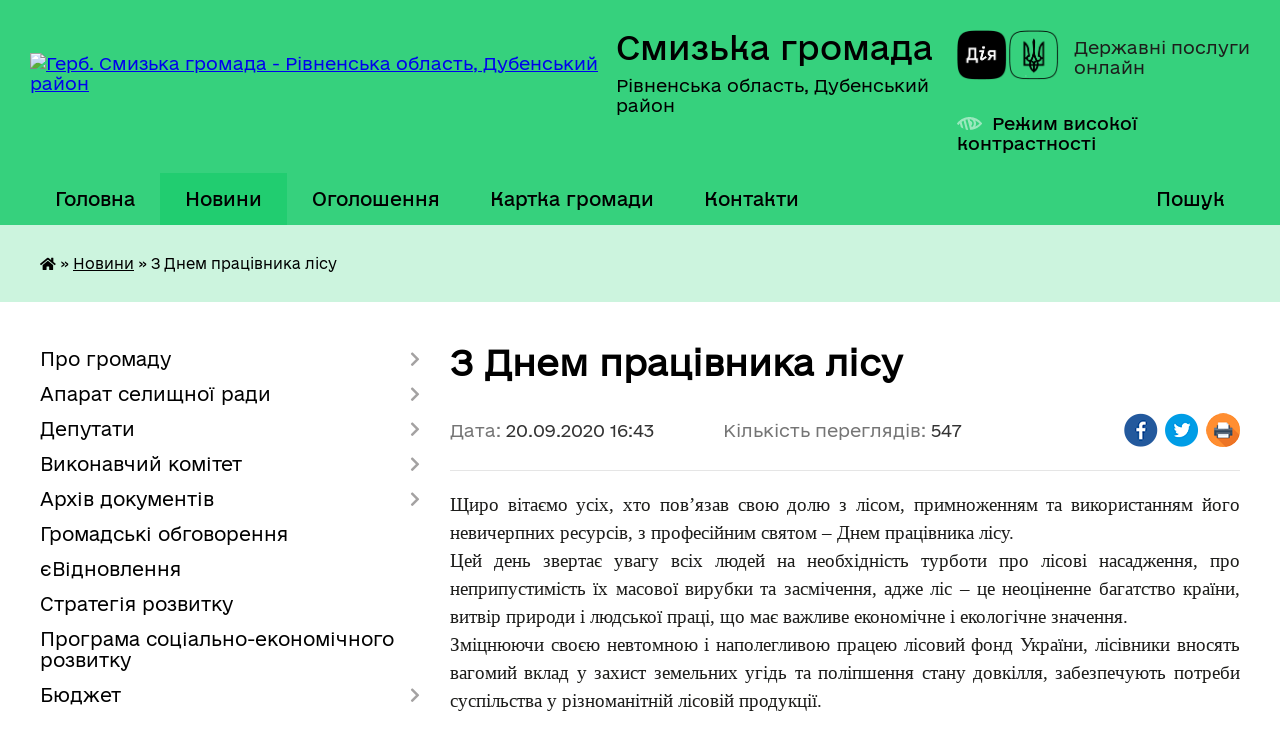

--- FILE ---
content_type: text/html; charset=UTF-8
request_url: https://smyzka-gromada.gov.ua/news/1600609517/
body_size: 18002
content:
<!DOCTYPE html>
<html lang="uk">
<head>
	<!--[if IE]><meta http-equiv="X-UA-Compatible" content="IE=edge"><![endif]-->
	<meta charset="utf-8">
	<meta name="viewport" content="width=device-width, initial-scale=1">
	<!--[if IE]><script>
		document.createElement('header');
		document.createElement('nav');
		document.createElement('main');
		document.createElement('section');
		document.createElement('article');
		document.createElement('aside');
		document.createElement('footer');
		document.createElement('figure');
		document.createElement('figcaption');
	</script><![endif]-->
	<title>З Днем працівника лісу | Смизька громада Рівненська область, Дубенський район</title>
	<meta name="description" content="Щиро вітаємо усіх, хто пов&amp;rsquo;язав свою долю з лісом, примноженням та використанням його невичерпних ресурсів, з професійним святом &amp;ndash; Днем працівника лісу.. . Цей день звертає увагу всіх людей на необхідність турботи про лісові нас">
	<meta name="keywords" content="З, Днем, працівника, лісу, |, Смизька, громада, Рівненська, область,, Дубенський, район">

	
		<meta property="og:image" content="https://lh3.googleusercontent.com/proxy/CKj-RsKvvA-NTZkLNizXzPohAwRAsWLmeW0vTIeIP5CSRI9PAtjQIc-yBUaOlawKuM092S298G2PvepjOtZKQ3PRMVh8JtRwz1so99_2rZonhcCTlc4">
	<meta property="og:image:width" content="">
	<meta property="og:image:height" content="">
			<meta property="og:title" content="З Днем працівника лісу">
			<meta property="og:description" content="Щиро вітаємо усіх, хто пов&amp;rsquo;язав свою долю з лісом, примноженням та використанням його невичерпних ресурсів, з професійним святом &amp;ndash; Днем працівника лісу.">
			<meta property="og:type" content="article">
	<meta property="og:url" content="https://smyzka-gromada.gov.ua/news/1600609517/">
		
		<link rel="apple-touch-icon" sizes="57x57" href="https://gromada.org.ua/apple-icon-57x57.png">
	<link rel="apple-touch-icon" sizes="60x60" href="https://gromada.org.ua/apple-icon-60x60.png">
	<link rel="apple-touch-icon" sizes="72x72" href="https://gromada.org.ua/apple-icon-72x72.png">
	<link rel="apple-touch-icon" sizes="76x76" href="https://gromada.org.ua/apple-icon-76x76.png">
	<link rel="apple-touch-icon" sizes="114x114" href="https://gromada.org.ua/apple-icon-114x114.png">
	<link rel="apple-touch-icon" sizes="120x120" href="https://gromada.org.ua/apple-icon-120x120.png">
	<link rel="apple-touch-icon" sizes="144x144" href="https://gromada.org.ua/apple-icon-144x144.png">
	<link rel="apple-touch-icon" sizes="152x152" href="https://gromada.org.ua/apple-icon-152x152.png">
	<link rel="apple-touch-icon" sizes="180x180" href="https://gromada.org.ua/apple-icon-180x180.png">
	<link rel="icon" type="image/png" sizes="192x192"  href="https://gromada.org.ua/android-icon-192x192.png">
	<link rel="icon" type="image/png" sizes="32x32" href="https://gromada.org.ua/favicon-32x32.png">
	<link rel="icon" type="image/png" sizes="96x96" href="https://gromada.org.ua/favicon-96x96.png">
	<link rel="icon" type="image/png" sizes="16x16" href="https://gromada.org.ua/favicon-16x16.png">
	<link rel="manifest" href="https://gromada.org.ua/manifest.json">
	<meta name="msapplication-TileColor" content="#ffffff">
	<meta name="msapplication-TileImage" content="https://gromada.org.ua/ms-icon-144x144.png">
	<meta name="theme-color" content="#ffffff">
	
	
		<meta name="robots" content="">
	
    	<link rel="stylesheet" href="https://cdnjs.cloudflare.com/ajax/libs/font-awesome/5.9.0/css/all.min.css" integrity="sha512-q3eWabyZPc1XTCmF+8/LuE1ozpg5xxn7iO89yfSOd5/oKvyqLngoNGsx8jq92Y8eXJ/IRxQbEC+FGSYxtk2oiw==" crossorigin="anonymous" referrerpolicy="no-referrer" />

    <link rel="preload" href="//gromada.org.ua/themes/diia/css/styles_vip.css?v=2.45" as="style">
	<link rel="stylesheet" href="//gromada.org.ua/themes/diia/css/styles_vip.css?v=2.45">
	
	<link rel="stylesheet" href="//gromada.org.ua/themes/diia/css/3901/theme_vip.css?v=1769160302">
		<!--[if lt IE 9]>
	<script src="https://oss.maxcdn.com/html5shiv/3.7.2/html5shiv.min.js"></script>
	<script src="https://oss.maxcdn.com/respond/1.4.2/respond.min.js"></script>
	<![endif]-->
	<!--[if gte IE 9]>
	<style type="text/css">
		.gradient { filter: none; }
	</style>
	<![endif]-->

</head>
<body class="">

	<a href="#top_menu" class="skip-link link" aria-label="Перейти до головного меню (Alt+1)" accesskey="1">Перейти до головного меню (Alt+1)</a>
	<a href="#left_menu" class="skip-link link" aria-label="Перейти до бічного меню (Alt+2)" accesskey="2">Перейти до бічного меню (Alt+2)</a>
    <a href="#main_content" class="skip-link link" aria-label="Перейти до головного вмісту (Alt+3)" accesskey="3">Перейти до текстового вмісту (Alt+3)</a>




			
	<div class="wrapper">
		<header>
			<div class="header_wrap">
				<div class="flex">					
					<div class="sitename">
						<div class="logo">
							<a href="https://smyzka-gromada.gov.ua/" id="logo" aria-hidden="true" tabindex="-1" class="form_2">
								<img src="https://rada.info/upload/users_files/04385391/gerb/path35_1.png" alt="Герб. Смизька громада - Рівненська область, Дубенський район">
							</a>
						</div>						
						<a href="https://smyzka-gromada.gov.ua/" class="title">
							<span class="slogan_1">Смизька громада</span>
							<span class="slogan_2">Рівненська область, Дубенський район</span>
						</a>
					</div>
					<div class="diia_logo_and_sitename">
						<div class="gov_ua_block">
							<a class="diia" href="https://diia.gov.ua/" target="_blank" rel="nofollow" title="Державні послуги онлайн"><img src="//gromada.org.ua/themes/diia/img/diia_logo.png" alt="Логотип Diia"></a>
							<span>Державні послуги<br>онлайн</span>
						</div>
												<div class="alt_link">
							<a href="#" rel="nofollow" aria-current="false" onclick="return set_special('ee5bf0ddd2f3359877e6e2394ab361bf9a10f23a');">Режим високої контрастності</a>
						</div>
											</div>
				</div>				
				<section class="top_nav" aria-label="Головне меню">
					<nav class="main_menu" id="top_menu">
						<ul>
														<li class="">
								<a href="https://smyzka-gromada.gov.ua/main/"><span>Головна</span></a>
																							</li>
														<li class="active">
								<a href="https://smyzka-gromada.gov.ua/news/" aria-current="page"><span>Новини</span></a>
																							</li>
														<li class="">
								<a href="https://smyzka-gromada.gov.ua/more_news/"><span>Оголошення</span></a>
																							</li>
														<li class="">
								<a href="https://smyzka-gromada.gov.ua/structure/"><span>Картка громади</span></a>
																							</li>
														<li class="">
								<a href="https://smyzka-gromada.gov.ua/feedback/"><span>Контакти</span></a>
																							</li>
																				</ul>
					</nav>
					&nbsp;
					<button class="menu-button" id="open-button"><i class="fas fa-bars"></i> Меню сайту</button>
					<a href="https://smyzka-gromada.gov.ua/search/" rel="nofollow" class="search_button" title="Перейти на сторінку пошуку">Пошук</a>
				</section>
				
			</div>
		</header>
				
		<nav class="bread_crumbs" aria-label="Навігаційний ланцюжок">
		<div  xmlns:v="http://rdf.data-vocabulary.org/#"><a href="https://smyzka-gromada.gov.ua/" title="Головна сторінка"><i class="fas fa-home"></i></a> &raquo; <a href="https://smyzka-gromada.gov.ua/news/" aria-current="page">Новини</a>  &raquo; <span aria-current="page">З Днем працівника лісу</span></div>
	</nav>
	
	<section class="center_block">
		<div class="row">
			<div class="grid-30 fr">
				<aside>
				
										
					<nav class="sidebar_menu" id="left_menu" aria-label="Бічне меню">
						<ul>
														<li class=" has-sub">
								<a href="javascript:;"><span>Про громаду</span></a>
																<button role="button" onclick="return show_next_level(this);" aria-expanded="false" aria-label="Показати підменю"></button>
																								<ul>
																		<li class=" has-sub">
										<a href="javascript:;"><span>Історія громади</span></a>
																				<button role="button" onclick="return show_next_level(this);" aria-expanded="false" aria-label="Показати підменю"></button>
																														<ul>
																						<li><a href="https://smyzka-gromada.gov.ua/istorichna-dovidka-13-26-15-24-11-2021/"><span>Історична довідка</span></a></li>
																						<li><a href="https://smyzka-gromada.gov.ua/geroi-nashogo-kraju-13-11-26-29-04-2020/"><span>Герої нашого краю</span></a></li>
																						<li><a href="https://smyzka-gromada.gov.ua/istorichni-podii-13-11-46-29-04-2020/"><span>Описи історичних подій</span></a></li>
																																</ul>
																			</li>
																		<li class=" has-sub">
										<a href="javascript:;"><span>Паспорт громади</span></a>
																				<button role="button" onclick="return show_next_level(this);" aria-expanded="false" aria-label="Показати підменю"></button>
																														<ul>
																						<li><a href="https://smyzka-gromada.gov.ua/2025-14-28-46-09-06-2025/"><span>2025</span></a></li>
																						<li><a href="https://smyzka-gromada.gov.ua/2021-14-57-04-22-11-2021/"><span>2021</span></a></li>
																						<li><a href="https://smyzka-gromada.gov.ua/2020-14-56-48-22-11-2021/"><span>2020</span></a></li>
																																</ul>
																			</li>
																										</ul>
															</li>
														<li class=" has-sub">
								<a href="javascript:;"><span>Апарат селищної ради</span></a>
																<button role="button" onclick="return show_next_level(this);" aria-expanded="false" aria-label="Показати підменю"></button>
																								<ul>
																		<li class="">
										<a href="https://smyzka-gromada.gov.ua/shtatnij-rozpis-15-11-00-22-11-2021/"><span>Штатний розпис</span></a>
																													</li>
																		<li class=" has-sub">
										<a href="https://smyzka-gromada.gov.ua/kerivnictvo-15-11-28-22-11-2021/"><span>Керівництво</span></a>
																				<button role="button" onclick="return show_next_level(this);" aria-expanded="false" aria-label="Показати підменю"></button>
																														<ul>
																						<li><a href="https://smyzka-gromada.gov.ua/selischnij-golova-15-13-22-22-11-2021/"><span>Селищний голова</span></a></li>
																						<li><a href="https://smyzka-gromada.gov.ua/sekretar-selischnoi-radi-15-13-42-22-11-2021/"><span>Секретар селищної ради</span></a></li>
																						<li><a href="https://smyzka-gromada.gov.ua/zastupnik-selischnogo-golovi-z-pitan-diyalnosti-vikonavchih-organiv-radi-15-14-06-22-11-2021/"><span>Заступник селищного голови з питань діяльності виконавчих органів ради</span></a></li>
																						<li><a href="https://smyzka-gromada.gov.ua/starosta-selischnoi-radi-15-14-22-22-11-2021/"><span>Староста селищної ради</span></a></li>
																						<li><a href="https://smyzka-gromada.gov.ua/grafik-osobistogo-prijomu-gromadyan-15-58-50-07-10-2021/"><span>Графік особистого прийому громадян</span></a></li>
																																</ul>
																			</li>
																		<li class="">
										<a href="https://smyzka-gromada.gov.ua/plan-roboti-selischnoi-radi-15-11-51-22-11-2021/"><span>План роботи селищної ради</span></a>
																													</li>
																		<li class=" has-sub">
										<a href="javascript:;"><span>Заробітна плата</span></a>
																				<button role="button" onclick="return show_next_level(this);" aria-expanded="false" aria-label="Показати підменю"></button>
																														<ul>
																						<li><a href="https://smyzka-gromada.gov.ua/2021-rik-15-17-55-22-11-2021/"><span>2021 рік</span></a></li>
																						<li><a href="https://smyzka-gromada.gov.ua/2022-rik-15-47-04-04-01-2022/"><span>2022 рік</span></a></li>
																																</ul>
																			</li>
																										</ul>
															</li>
														<li class=" has-sub">
								<a href="javascript:;"><span>Депутати</span></a>
																<button role="button" onclick="return show_next_level(this);" aria-expanded="false" aria-label="Показати підменю"></button>
																								<ul>
																		<li class="">
										<a href="https://smyzka-gromada.gov.ua/deputati-smizkoi-selischnoi-radi-viii-sklikannya-14-47-23-22-11-2021/"><span>Депутати Смизької селищної ради VIII скликання</span></a>
																													</li>
																		<li class="">
										<a href="https://smyzka-gromada.gov.ua/postijni-komisii-smizkoi-selischnoi-radi-14-48-06-22-11-2021/"><span>Постійні комісії Смизької селищної ради</span></a>
																													</li>
																		<li class="">
										<a href="https://smyzka-gromada.gov.ua/reglament-14-48-33-22-11-2021/"><span>Регламент</span></a>
																													</li>
																		<li class="">
										<a href="https://smyzka-gromada.gov.ua/teritorialna-viborcha-komisiya-smizkoi-selischnoi-radi-11-50-42-18-09-2020/"><span>Територіальна виборча комісія Смизької селищної ради</span></a>
																													</li>
																										</ul>
															</li>
														<li class=" has-sub">
								<a href="javascript:;"><span>Виконавчий комітет</span></a>
																<button role="button" onclick="return show_next_level(this);" aria-expanded="false" aria-label="Показати підменю"></button>
																								<ul>
																		<li class="">
										<a href="https://smyzka-gromada.gov.ua/sklad-vikonavchogo-komitetu-15-23-36-22-11-2021/"><span>Склад виконавчого комітету</span></a>
																													</li>
																		<li class="">
										<a href="https://smyzka-gromada.gov.ua/polozhennya-ta-reglament-vikonavchogo-komitetu-15-23-51-22-11-2021/"><span>Положення та регламент виконавчого комітету</span></a>
																													</li>
																										</ul>
															</li>
														<li class=" has-sub">
								<a href="https://smyzka-gromada.gov.ua/docs/"><span>Архів документів</span></a>
																<button role="button" onclick="return show_next_level(this);" aria-expanded="false" aria-label="Показати підменю"></button>
																								<ul>
																		<li class="">
										<a href="https://smyzka-gromada.gov.ua/kolektivni-dogovori-komunalnih-zakladiv-smizkoi-selischnoi-radi-14-12-52-30-09-2022/"><span>Колективні договори комунальних закладів Смизької селищної ради</span></a>
																													</li>
																										</ul>
															</li>
														<li class="">
								<a href="https://smyzka-gromada.gov.ua/gromadski-obgovorennya-14-39-35-22-11-2021/"><span>Громадські обговорення</span></a>
																							</li>
														<li class="">
								<a href="https://smyzka-gromada.gov.ua/evidnovlennya-09-07-56-18-08-2025/"><span>єВідновлення</span></a>
																							</li>
														<li class="">
								<a href="https://smyzka-gromada.gov.ua/strategiya-rozvitku-14-52-53-22-11-2021/"><span>Стратегія розвитку</span></a>
																							</li>
														<li class="">
								<a href="https://smyzka-gromada.gov.ua/programa-socialnoekonomichnogo-rozvitku-15-30-29-22-11-2021/"><span>Програма соціально-економічного розвитку</span></a>
																							</li>
														<li class=" has-sub">
								<a href="https://smyzka-gromada.gov.ua/bjudzhet-11-36-05-20-04-2017/"><span>Бюджет</span></a>
																<button role="button" onclick="return show_next_level(this);" aria-expanded="false" aria-label="Показати підменю"></button>
																								<ul>
																		<li class=" has-sub">
										<a href="https://smyzka-gromada.gov.ua/2025-07-59-43-15-01-2025/"><span>2025</span></a>
																				<button role="button" onclick="return show_next_level(this);" aria-expanded="false" aria-label="Показати підменю"></button>
																														<ul>
																						<li><a href="https://smyzka-gromada.gov.ua/pasporti-bjudzhetnih-program-08-00-27-15-01-2025/"><span>Паспорти бюджетних програм</span></a></li>
																																</ul>
																			</li>
																		<li class=" has-sub">
										<a href="https://smyzka-gromada.gov.ua/2024-12-53-47-02-02-2024/"><span>2024</span></a>
																				<button role="button" onclick="return show_next_level(this);" aria-expanded="false" aria-label="Показати підменю"></button>
																														<ul>
																						<li><a href="https://smyzka-gromada.gov.ua/pasporti-bjudzhetnih-program-12-54-45-02-02-2024/"><span>Паспорти бюджетних програм</span></a></li>
																																</ul>
																			</li>
																		<li class=" has-sub">
										<a href="https://smyzka-gromada.gov.ua/2023-10-29-07-23-01-2023/"><span>2023</span></a>
																				<button role="button" onclick="return show_next_level(this);" aria-expanded="false" aria-label="Показати підменю"></button>
																														<ul>
																						<li><a href="https://smyzka-gromada.gov.ua/pasporti-10-29-44-23-01-2023/"><span>Паспорти</span></a></li>
																																</ul>
																			</li>
																		<li class=" has-sub">
										<a href="https://smyzka-gromada.gov.ua/2022-15-47-34-04-01-2022/"><span>2022</span></a>
																				<button role="button" onclick="return show_next_level(this);" aria-expanded="false" aria-label="Показати підменю"></button>
																														<ul>
																						<li><a href="https://smyzka-gromada.gov.ua/pasporti-08-29-20-04-02-2022/"><span>Паспорти</span></a></li>
																						<li><a href="https://smyzka-gromada.gov.ua/miscevi-podatki-ta-zbori-11-26-57-16-02-2022/"><span>Місцеві податки та збори</span></a></li>
																																</ul>
																			</li>
																		<li class=" has-sub">
										<a href="https://smyzka-gromada.gov.ua/2021-10-58-16-15-04-2021/"><span>2021</span></a>
																				<button role="button" onclick="return show_next_level(this);" aria-expanded="false" aria-label="Показати підменю"></button>
																														<ul>
																						<li><a href="https://smyzka-gromada.gov.ua/miscevi-podatki-ta-zbori-14-51-26-22-11-2021/"><span>Місцеві податки та збори</span></a></li>
																																</ul>
																			</li>
																		<li class="">
										<a href="https://smyzka-gromada.gov.ua/2020-08-22-43-13-12-2019/"><span>2020</span></a>
																													</li>
																		<li class="">
										<a href="https://smyzka-gromada.gov.ua/2019-11-01-40-03-07-2019/"><span>2019</span></a>
																													</li>
																		<li class="">
										<a href="https://smyzka-gromada.gov.ua/2018-15-57-41-31-01-2018/"><span>2018</span></a>
																													</li>
																		<li class="">
										<a href="https://smyzka-gromada.gov.ua/2017-15-58-11-31-01-2018/"><span>2017</span></a>
																													</li>
																										</ul>
															</li>
														<li class=" has-sub">
								<a href="https://smyzka-gromada.gov.ua/proekti-regulyatornih-aktiv-08-17-57-28-04-2021/"><span>Регуляторна політика</span></a>
																<button role="button" onclick="return show_next_level(this);" aria-expanded="false" aria-label="Показати підменю"></button>
																								<ul>
																		<li class="">
										<a href="https://smyzka-gromada.gov.ua/dijuchi-regulyatorni-akti-08-42-48-04-11-2021/"><span>Діючі регуляторні акти</span></a>
																													</li>
																		<li class=" has-sub">
										<a href="https://smyzka-gromada.gov.ua/proekti-regulyatornih-aktiv-08-43-09-04-11-2021/"><span>Проєкти регуляторних актів</span></a>
																				<button role="button" onclick="return show_next_level(this);" aria-expanded="false" aria-label="Показати підменю"></button>
																														<ul>
																						<li><a href="https://smyzka-gromada.gov.ua/2022-10-01-19-19-04-2022/"><span>2023</span></a></li>
																						<li><a href="https://smyzka-gromada.gov.ua/2024-08-32-42-11-05-2023/"><span>2024</span></a></li>
																						<li><a href="https://smyzka-gromada.gov.ua/2025-14-53-54-05-03-2024/"><span>2025</span></a></li>
																						<li><a href="https://smyzka-gromada.gov.ua/2026-16-03-15-18-03-2025/"><span>2026</span></a></li>
																																</ul>
																			</li>
																		<li class=" has-sub">
										<a href="javascript:;"><span>Плани регуляторної діяльності</span></a>
																				<button role="button" onclick="return show_next_level(this);" aria-expanded="false" aria-label="Показати підменю"></button>
																														<ul>
																						<li><a href="https://smyzka-gromada.gov.ua/2021-15-34-58-22-11-2021/"><span>2021</span></a></li>
																						<li><a href="https://smyzka-gromada.gov.ua/2022-15-35-20-22-11-2021/"><span>2022</span></a></li>
																																</ul>
																			</li>
																		<li class=" has-sub">
										<a href="https://smyzka-gromada.gov.ua/miscevi-podatki-ta-zbori-09-42-59-18-07-2022/"><span>Податки та збори</span></a>
																				<button role="button" onclick="return show_next_level(this);" aria-expanded="false" aria-label="Показати підменю"></button>
																														<ul>
																						<li><a href="https://smyzka-gromada.gov.ua/2023-09-43-15-18-07-2022/"><span>2023</span></a></li>
																						<li><a href="https://smyzka-gromada.gov.ua/2025-14-59-07-04-02-2025/"><span>2025</span></a></li>
																																</ul>
																			</li>
																										</ul>
															</li>
														<li class=" has-sub">
								<a href="javascript:;"><span>ЦНАП</span></a>
																<button role="button" onclick="return show_next_level(this);" aria-expanded="false" aria-label="Показати підменю"></button>
																								<ul>
																		<li class="">
										<a href="https://smyzka-gromada.gov.ua/novini-ta-ogoloshennya-15-40-05-22-11-2021/"><span>Новини та оголошення</span></a>
																													</li>
																		<li class="">
										<a href="https://smyzka-gromada.gov.ua/informaciya-pro-cnap-15-40-29-22-11-2021/"><span>Інформація про ЦНАП</span></a>
																													</li>
																		<li class="">
										<a href="https://smyzka-gromada.gov.ua/perelik-poslug-15-40-51-22-11-2021/"><span>Перелік послуг</span></a>
																													</li>
																		<li class="">
										<a href="https://smyzka-gromada.gov.ua/poslugi-onlajn-13-58-17-10-04-2023/"><span>Послуги онлайн</span></a>
																													</li>
																										</ul>
															</li>
														<li class=" has-sub">
								<a href="javascript:;"><span>КЗ «Центр надання соціальних послуг»</span></a>
																<button role="button" onclick="return show_next_level(this);" aria-expanded="false" aria-label="Показати підменю"></button>
																								<ul>
																		<li class="">
										<a href="https://smyzka-gromada.gov.ua/informaciya-pro-kz-cnsp-15-53-25-22-11-2021/"><span>Інформація про КЗ «ЦНСП»</span></a>
																													</li>
																		<li class="">
										<a href="https://smyzka-gromada.gov.ua/perelik-poslug-15-54-30-22-11-2021/"><span>Перелік послуг</span></a>
																													</li>
																		<li class="">
										<a href="https://smyzka-gromada.gov.ua/komunalnij-zaklad-centr-nadannya-socialnih-poslug-smizkoi-selischnoi-radi-11-15-51-10-06-2021/"><span>Новини та оголошення</span></a>
																													</li>
																										</ul>
															</li>
														<li class=" has-sub">
								<a href="javascript:;"><span>Служба у справах дітей Смизької селищної ради</span></a>
																<button role="button" onclick="return show_next_level(this);" aria-expanded="false" aria-label="Показати підменю"></button>
																								<ul>
																		<li class="">
										<a href="https://smyzka-gromada.gov.ua/novini-11-24-26-30-08-2021/"><span>Новини та оголошення</span></a>
																													</li>
																		<li class="">
										<a href="https://smyzka-gromada.gov.ua/informaciya-pro-sluzhbu-u-spravah-ditej-15-57-12-22-11-2021/"><span>Інформація про службу у справах дітей</span></a>
																													</li>
																		<li class="">
										<a href="https://smyzka-gromada.gov.ua/komisiya-z-pitan-zahistu-prav-ditini-smizkoi-selischnoi-radi-08-48-59-30-09-2021/"><span>Комісія з питань захисту прав дитини Смизької селищної ради</span></a>
																													</li>
																		<li class=" has-sub">
										<a href="https://smyzka-gromada.gov.ua/zakonodavcha-baza-ta-cilovi-programi-11-14-28-30-08-2021/"><span>Законодавча база та цільові програми</span></a>
																				<button role="button" onclick="return show_next_level(this);" aria-expanded="false" aria-label="Показати підменю"></button>
																														<ul>
																						<li><a href="https://smyzka-gromada.gov.ua/zakoni-ukraini-11-15-02-30-08-2021/"><span>ЗАКОНИ УКРАЇНИ</span></a></li>
																						<li><a href="https://smyzka-gromada.gov.ua/postanovi-ta-rozporyadzhennya-11-15-45-30-08-2021/"><span>ПОСТАНОВИ ТА РОЗПОРЯДЖЕННЯ</span></a></li>
																						<li><a href="https://smyzka-gromada.gov.ua/nakazi-11-17-43-30-08-2021/"><span>НАКАЗИ</span></a></li>
																						<li><a href="https://smyzka-gromada.gov.ua/cilovi-programi-11-19-50-30-08-2021/"><span>Цільові програми</span></a></li>
																																</ul>
																			</li>
																		<li class="">
										<a href="https://smyzka-gromada.gov.ua/garyachi-linii-14-58-17-07-08-2024/"><span>Гарячі лінії</span></a>
																													</li>
																										</ul>
															</li>
														<li class=" has-sub">
								<a href="https://smyzka-gromada.gov.ua/komunalni-zakladi-15-30-04-14-04-2021/"><span>Комунальні заклади</span></a>
																<button role="button" onclick="return show_next_level(this);" aria-expanded="false" aria-label="Показати підменю"></button>
																								<ul>
																		<li class=" has-sub">
										<a href="https://smyzka-gromada.gov.ua/komunalnij-zaklad-centr-dityachoi-ta-junackoi-tvorchosti-smizkoi-selischnoi-radi-14-45-53-11-01-2023/"><span>Комунальний заклад "Центр дитячої та юнацької творчості" Смизької селищної ради</span></a>
																				<button role="button" onclick="return show_next_level(this);" aria-expanded="false" aria-label="Показати підменю"></button>
																														<ul>
																						<li><a href="https://smyzka-gromada.gov.ua/novini-ta-ogoloshennya-14-46-19-11-01-2023/"><span>Новини та оголошення</span></a></li>
																						<li><a href="https://smyzka-gromada.gov.ua/administraciya-zakladu-14-46-55-11-01-2023/"><span>Адміністрація закладу</span></a></li>
																						<li><a href="https://smyzka-gromada.gov.ua/prozorist-ta-informacijna-vidkritist-14-47-38-11-01-2023/"><span>Прозорість та інформаційна відкритість</span></a></li>
																						<li><a href="https://smyzka-gromada.gov.ua/finansova-zvitnist-14-47-58-11-01-2023/"><span>Фінансова звітність</span></a></li>
																						<li><a href="https://smyzka-gromada.gov.ua/kontakti-14-48-33-11-01-2023/"><span>Контакти</span></a></li>
																						<li><a href="https://smyzka-gromada.gov.ua/merezha-gurtkiv-14-48-58-11-01-2023/"><span>Мережа гуртків</span></a></li>
																						<li><a href="https://smyzka-gromada.gov.ua/galereya-14-49-48-11-01-2023/"><span>Галерея</span></a></li>
																																</ul>
																			</li>
																										</ul>
															</li>
														<li class=" has-sub">
								<a href="https://smyzka-gromada.gov.ua/dostup-do-publichnoi-informacii-10-00-04-16-07-2018/"><span>Доступ до публічної інформації</span></a>
																<button role="button" onclick="return show_next_level(this);" aria-expanded="false" aria-label="Показати підменю"></button>
																								<ul>
																		<li class="">
										<a href="https://smyzka-gromada.gov.ua/zagalna-informaciya-10-00-38-16-07-2018/"><span>Загальна інформація</span></a>
																													</li>
																		<li class="">
										<a href="https://smyzka-gromada.gov.ua/poryadok-vidshkoduvannya-vitrat-09-32-07-20-07-2018/"><span>Порядок відшкодування витрат</span></a>
																													</li>
																		<li class="">
										<a href="https://smyzka-gromada.gov.ua/zakon-ukraini-pro-dostup-do-publichnoi-informacii-10-04-45-16-07-2018/"><span>Закон України Про доступ до публічної інформації</span></a>
																													</li>
																		<li class="">
										<a href="https://smyzka-gromada.gov.ua/forma-dlya-podannya-informacijnogo-zapitu-vid-fizichnih-osib-v-pismovomu-viglyadi-10-07-40-16-07-2018/"><span>Форма для подання інформаційного запиту від фізичних,юридичних осіб, об'єднань громадян в письмовому вигляді</span></a>
																													</li>
																		<li class="">
										<a href="https://smyzka-gromada.gov.ua/provedennya-perevirki-vidpovidno-do-zakonu-ukraini-pro-ochischennya-vladi-13-49-03-05-08-2021/"><span>Проведення перевірки відповідно до Закону України "Про очищення влади"</span></a>
																													</li>
																		<li class="">
										<a href="https://smyzka-gromada.gov.ua/zviti-schodo-rozglyadu-zapitiv-na-dostup-do-publichnoi-informacii-16-08-39-27-01-2022/"><span>Звіти щодо розгляду запитів на доступ до публічної інформації</span></a>
																													</li>
																										</ul>
															</li>
														<li class="">
								<a href="https://smyzka-gromada.gov.ua/vakansii-16-18-02-13-01-2026/"><span>Вакансії</span></a>
																							</li>
														<li class=" has-sub">
								<a href="https://smyzka-gromada.gov.ua/viddil-osviti-kulturi-turizmu-molodi-i-sportu-08-01-47-30-05-2023/"><span>Відділ освіти, культури, туризму, молоді і спорту</span></a>
																<button role="button" onclick="return show_next_level(this);" aria-expanded="false" aria-label="Показати підменю"></button>
																								<ul>
																		<li class="">
										<a href="https://smyzka-gromada.gov.ua/pro-viddil-11-50-33-30-05-2023/"><span>Про відділ</span></a>
																													</li>
																		<li class=" has-sub">
										<a href="https://smyzka-gromada.gov.ua/zakladi-osviti-12-49-47-30-05-2023/"><span>Заклади освіти</span></a>
																				<button role="button" onclick="return show_next_level(this);" aria-expanded="false" aria-label="Показати підменю"></button>
																														<ul>
																						<li><a href="https://smyzka-gromada.gov.ua/zzso-10-43-35-31-05-2023/"><span>ЗЗСО</span></a></li>
																						<li><a href="https://smyzka-gromada.gov.ua/zdo-10-53-19-31-05-2023/"><span>ЗДО</span></a></li>
																						<li><a href="https://smyzka-gromada.gov.ua/zpo-12-45-40-16-06-2023/"><span>ЗПО</span></a></li>
																																</ul>
																			</li>
																		<li class=" has-sub">
										<a href="https://smyzka-gromada.gov.ua/zakladi-kulturi-12-50-13-30-05-2023/"><span>Культура</span></a>
																				<button role="button" onclick="return show_next_level(this);" aria-expanded="false" aria-label="Показати підменю"></button>
																														<ul>
																						<li><a href="https://smyzka-gromada.gov.ua/kultura-16-31-27-04-07-2023/"><span>Клубні заклади</span></a></li>
																						<li><a href="https://smyzka-gromada.gov.ua/bibliotechna-sistema-16-38-02-04-07-2023/"><span>Бібліотечна система</span></a></li>
																						<li><a href="https://smyzka-gromada.gov.ua/kultura-16-39-06-04-07-2023/"><span>Музична школа</span></a></li>
																						<li><a href="https://smyzka-gromada.gov.ua/kultura-16-39-58-04-07-2023/"><span>Релігійні громади</span></a></li>
																																</ul>
																			</li>
																		<li class="">
										<a href="https://smyzka-gromada.gov.ua/inkljuzivna-osvita-12-50-54-30-05-2023/"><span>Інклюзивна освіта</span></a>
																													</li>
																		<li class=" has-sub">
										<a href="https://smyzka-gromada.gov.ua/dostup-do-publichnoi-informacii-12-54-44-30-05-2023/"><span>Доступ до публічної інформації</span></a>
																				<button role="button" onclick="return show_next_level(this);" aria-expanded="false" aria-label="Показати підменю"></button>
																														<ul>
																						<li><a href="https://smyzka-gromada.gov.ua/planuvannya-roboti-12-55-28-30-05-2023/"><span>Планування роботи</span></a></li>
																						<li><a href="https://smyzka-gromada.gov.ua/polozhennya-pro-viddil-13-24-29-30-05-2023/"><span>Положення про відділ</span></a></li>
																						<li><a href="https://smyzka-gromada.gov.ua/normativni-dokumenti-14-31-12-30-05-2023/"><span>Нормативні документи</span></a></li>
																																</ul>
																			</li>
																		<li class="">
										<a href="https://smyzka-gromada.gov.ua/sport-15-15-58-18-07-2023/"><span>Спорт</span></a>
																													</li>
																		<li class="">
										<a href="https://smyzka-gromada.gov.ua/normativni-dokumenti-13-44-03-30-05-2023/"><span>Нормативні документи</span></a>
																													</li>
																		<li class=" has-sub">
										<a href="https://smyzka-gromada.gov.ua/kadrova-diyalnist-13-45-52-30-05-2023/"><span>Кадрова діяльність</span></a>
																				<button role="button" onclick="return show_next_level(this);" aria-expanded="false" aria-label="Показати підменю"></button>
																														<ul>
																						<li><a href="https://smyzka-gromada.gov.ua/atestaciya-pedagogichnih-pracivnikiv-13-46-21-30-05-2023/"><span>Атестація педагогічних працівників</span></a></li>
																						<li><a href="https://smyzka-gromada.gov.ua/kursova-perepidgotovka-13-53-11-30-05-2023/"><span>Курсова перепідготовка</span></a></li>
																																</ul>
																			</li>
																		<li class="">
										<a href="https://smyzka-gromada.gov.ua/oblik-ditej-09-31-37-31-05-2023/"><span>Облік дітей</span></a>
																													</li>
																		<li class="">
										<a href="https://smyzka-gromada.gov.ua/konkurs-09-39-43-30-05-2023/"><span>Конкурс</span></a>
																													</li>
																		<li class="">
										<a href="https://smyzka-gromada.gov.ua/novini-11-09-08-30-05-2023/"><span>Новини</span></a>
																													</li>
																										</ul>
															</li>
														<li class="">
								<a href="https://smyzka-gromada.gov.ua/konkurs-gromadskih-proektiv-13-58-50-27-09-2019/"><span>Конкурс громадських проектів</span></a>
																							</li>
														<li class=" has-sub">
								<a href="https://smyzka-gromada.gov.ua/socialni-poslugi-13-20-44-20-01-2020/"><span>Соціальний захист</span></a>
																<button role="button" onclick="return show_next_level(this);" aria-expanded="false" aria-label="Показати підменю"></button>
																								<ul>
																		<li class="">
										<a href="https://smyzka-gromada.gov.ua/dorozhnya-karta-dlya-vnutrishno-peremischenih-osib---smizkoi-teritorialnoi-gromadi-13-25-34-07-03-2025/"><span>Для ВПО</span></a>
																													</li>
																										</ul>
															</li>
														<li class=" has-sub">
								<a href="javascript:;"><span>Молодіжна рада</span></a>
																<button role="button" onclick="return show_next_level(this);" aria-expanded="false" aria-label="Показати підменю"></button>
																								<ul>
																		<li class="">
										<a href="https://smyzka-gromada.gov.ua/novini-13-50-57-02-06-2020/"><span>Новини</span></a>
																													</li>
																		<li class="">
										<a href="https://smyzka-gromada.gov.ua/rishennya-ta-protolkoli-13-50-42-02-06-2020/"><span>Рішення та протоколи</span></a>
																													</li>
																		<li class="">
										<a href="https://smyzka-gromada.gov.ua/nashi-proekti-13-51-24-02-06-2020/"><span>Можливості для молоді</span></a>
																													</li>
																										</ul>
															</li>
														<li class=" has-sub">
								<a href="https://smyzka-gromada.gov.ua/rada-vpo-12-06-49-04-08-2023/"><span>Рада ВПО</span></a>
																<button role="button" onclick="return show_next_level(this);" aria-expanded="false" aria-label="Показати підменю"></button>
																								<ul>
																		<li class="">
										<a href="https://smyzka-gromada.gov.ua/novini-ta-ogoloshennya-12-07-31-04-08-2023/"><span>Новини та оголошення</span></a>
																													</li>
																		<li class="">
										<a href="https://smyzka-gromada.gov.ua/rishennya-ta-protokoli-12-07-50-04-08-2023/"><span>Рішення та протоколи</span></a>
																													</li>
																										</ul>
															</li>
														<li class=" has-sub">
								<a href="https://smyzka-gromada.gov.ua/obgruntuvannya-yakisnih-i-tehnichnih-harakteristik-predmetu-zakupivli-08-37-50-28-09-2021/"><span>Закупівлі Смизької селищної ради</span></a>
																<button role="button" onclick="return show_next_level(this);" aria-expanded="false" aria-label="Показати підменю"></button>
																								<ul>
																		<li class=" has-sub">
										<a href="https://smyzka-gromada.gov.ua/obҐruntuvannya-tehnichnih-ta-yakisnih-harakteristik-zakupivli-10-30-56-21-02-2023/"><span>ОБҐРУНТУВАННЯ технічних та якісних характеристик закупівлі</span></a>
																				<button role="button" onclick="return show_next_level(this);" aria-expanded="false" aria-label="Показати підменю"></button>
																														<ul>
																						<li><a href="https://smyzka-gromada.gov.ua/elektrichna-energiya-08-42-44-05-12-2025/"><span>Електрична енергія</span></a></li>
																						<li><a href="https://smyzka-gromada.gov.ua/vlashtuvannya-sistemi-ventilyacii-zahisnoi-sporudi-civilnogo-zahistu-protiradiacijnogo-ukrittya-13-10-48-13-06-2025/"><span>Влаштування системи вентиляції захисної споруди цивільного захисту, протирадіаційного укриття</span></a></li>
																						<li><a href="https://smyzka-gromada.gov.ua/dji-mavic-3-pro-ta-dji-mavic-3t-thermal-13-30-56-11-02-2025/"><span>DJI Mavic 3 Pro та DJI Mavic 3-Т (Thermal)</span></a></li>
																						<li><a href="https://smyzka-gromada.gov.ua/potochnij-remont-oblashtuvannya-zahisnoi-sporudi-civilnogo-zahistu-protiradiacijnogo-ukrittya-№-64820-dk-0212015-454500006-inshi-zavershal-08-31-37-06-03-2025/"><span>Поточний ремонт (облаштування) захисної споруди цивільного захисту, протирадіаційного укриття (№ 64820) ДК 021:2015: 45450000-6 Інші завершальні будівельні роботи</span></a></li>
																						<li><a href="https://smyzka-gromada.gov.ua/vlashtuvannya-sistemi-ventilyacii-zahisnoi-sporudi-civilnogo-zahistu-protiradiacijnogo-ukrittya-21-45-57-05-06-2025/"><span>Влаштування системи вентиляції захисної споруди цивільного захисту, протирадіаційного укриття</span></a></li>
																						<li><a href="https://smyzka-gromada.gov.ua/kvadrokopter-dji-mavic-3-pro-08-17-59-08-05-2025/"><span>Квадрокоптер DJI Mavic 3 Pro</span></a></li>
																						<li><a href="https://smyzka-gromada.gov.ua/dji-mavic-3-pro-ta-dji-mavic-3t-thermal-11-38-57-02-04-2025/"><span>DJI Mavic 3 Pro та DJI Mavic 3-Т (Thermal)</span></a></li>
																						<li><a href="https://smyzka-gromada.gov.ua/kvadrokopter-dji-mavic-3-pro-14-16-12-02-05-2025/"><span>Квадрокоптер DJI Mavic 3 Pro</span></a></li>
																						<li><a href="https://smyzka-gromada.gov.ua/kvadrokopter-dji-mavic-3-pro-10-29-54-29-04-2025/"><span>Квадрокоптер DJI Mavic 3 Pro</span></a></li>
																						<li><a href="https://smyzka-gromada.gov.ua/dji-mavic-3-pro-ta-dji-mavic-3t-thermal-09-52-21-27-03-2025/"><span>DJI Mavic 3 Pro та DJI Mavic 3-Т (Thermal)</span></a></li>
																						<li><a href="https://smyzka-gromada.gov.ua/benzina95-09-50-39-06-02-2025/"><span>Бензин-А95</span></a></li>
																						<li><a href="https://smyzka-gromada.gov.ua/obҐruntuvannya-tehnichnih-ta-yakisnih-harakteristik-zakupivli-elektrichnoi-energii-11-05-46-16-12-2024/"><span>ОБҐРУНТУВАННЯ технічних та якісних характеристик закупівлі електричної енергії,</span></a></li>
																						<li><a href="https://smyzka-gromada.gov.ua/obҐruntuvannya-tehnichnih-ta-yakisnih-harakteristik-zakupivli-elektrichnoi-energii-13-09-55-06-12-2024/"><span>ОБҐРУНТУВАННЯ технічних та якісних характеристик закупівлі електричної енергії</span></a></li>
																						<li><a href="https://smyzka-gromada.gov.ua/potochnij-remont-asfaltovogo-pokrittya-po-vul-d-momotjuka-v-s-bereg-15-10-35-28-07-2023/"><span>Поточний ремонт асфальтового покриття по вул. Д. Момотюка в с. Берег</span></a></li>
																						<li><a href="https://smyzka-gromada.gov.ua/obҐruntuvannya-tehnichnih-ta-yakisnih-harakteristik-predmeta-zakupivli-rozmiru-bjudzhetnogo-priznachennya-ochikuvanoi-vartosti-predmeta-zak-13-40-51-13-02-2023/"><span>«Автобусні зупинки» ДК 021:2015 - 44210000-5 Конструкції та їх частини</span></a></li>
																						<li><a href="https://smyzka-gromada.gov.ua/obҐruntuvannya-tehnichnih-ta-yakisnih-harakteristik-predmeta-zakupivli-rozmiru-bjudzhetnogo-priznachennya-ochikuvanoi-vartosti-predmeta-zak-09-47-08-27-02-2023/"><span>Бензин А-95 (ДК 021:2015 - 09130000-9- Нафта і дистиляти</span></a></li>
																						<li><a href="https://smyzka-gromada.gov.ua/obҐruntuvannya-tehnichnih-ta-yakisnih-harakteristik-predmeta-zakupivli-rozmiru-bjudzhetnogo-priznachennya-ochikuvanoi-vartosti-predmeta-zak-10-04-44-18-04-2023/"><span>Послуги з благоустрою населених пунктів (Поточний ремонт площадок з облаштування автобусних зупинок в населених пунктах селищної ради)</span></a></li>
																						<li><a href="https://smyzka-gromada.gov.ua/obҐruntuvannya-tehnichnih-ta-yakisnih-harakteristik-zakupivli-za-predmetom-elektrichna-energiya-kod-za-dk-0212015-093100005-elektrichna-ene-10-28-51-21-02-2023/"><span>Електрична енергія (код за ДК 021:2015 - 09310000-5 «Електрична енергія»)</span></a></li>
																						<li><a href="https://smyzka-gromada.gov.ua/obҐruntuvannya-tehnichnih-ta-yakisnih-harakteristik-zakupivli-za-predmetom-generatori-po-kodu-dk-0212015-311200003generatori-opriljudnjuets-10-32-48-21-02-2023/"><span>«Генератори по коду ДК 021:2015 31120000-3-Генератори»</span></a></li>
																						<li><a href="https://smyzka-gromada.gov.ua/obҐruntuvannya-tehnichnih-ta-yakisnih-harakteristik-predmeta-zakupivli-rozmiru-bjudzhetnogo-priznachennya-ochikuvanoi-vartosti-predmeta-zak-07-51-04-10-05-2023/"><span>Послуги з благоустрою населених пунктів (Поточний ремонт асфальтового покриття по вул.Дружби, смт.Смига)</span></a></li>
																						<li><a href="https://smyzka-gromada.gov.ua/kontejneri-dlya-smittya-dk-0212015-446100009-cisterni-rezervuari-kontejneri-ta-posudini-visokogo-tisku-15-05-08-28-06-2023/"><span>Контейнери для сміття (ДК 021:2015 - 44610000-9 - Цистерни, резервуари, контейнери та посудини високого тиску)</span></a></li>
																						<li><a href="https://smyzka-gromada.gov.ua/obҐruntuvannya-tehnichnih-ta-yakisnih-harakteristik-zakupivli-elektrichnoi-energii-09-39-56-13-12-2023/"><span>ОБҐРУНТУВАННЯ технічних та якісних характеристик закупівлі електричної енергії</span></a></li>
																						<li><a href="https://smyzka-gromada.gov.ua/fpv-droni-bomberi-dlya-potreb-zsu-09-20-25-10-05-2024/"><span>FPV дрони- бомбери для потреб ЗСУ</span></a></li>
																						<li><a href="https://smyzka-gromada.gov.ua/benzin-a95-11-26-52-18-05-2024/"><span>Бензин А-95</span></a></li>
																																</ul>
																			</li>
																		<li class="">
										<a href="https://smyzka-gromada.gov.ua/peregovorna-procedura-dlya-zakupivli-elektroenergii-08-38-50-28-09-2021/"><span>Переговорна процедура для закупівлі електроенергії</span></a>
																													</li>
																		<li class="">
										<a href="https://smyzka-gromada.gov.ua/vidkriti-torgi-dlya-zakupivli-elektroenergii-08-40-35-28-09-2021/"><span>Відкриті торги для закупівлі електроенергії</span></a>
																													</li>
																		<li class="">
										<a href="https://smyzka-gromada.gov.ua/obgruntuvannya-tehnichnih-ta-yakisnih-harakteristik-zakupivli-za-predmetom-dbn-a2232014-13-54-51-03-11-2021/"><span>Обґрунтування технічних та якісних характеристик закупівлі за предметом ДБН А.2.2-3:2014</span></a>
																													</li>
																		<li class="">
										<a href="https://smyzka-gromada.gov.ua/obgruntuvannya-tehnichnih-ta-yakisnih-harakteristik-zakupivli-za-predmetom-dbn-v262202017-poslugi-z-potochnogo-remontu-pokrivli-dahu-z-vlash-13-44-26-/"><span>Обґрунтування технічних та якісних характеристик закупівлі за предметом ДБН В.2.6.-220:2017 послуги з поточного ремонту покрівлі даху з влаштуванням водозливової системи  будинку культури в смт. Смига                                                  </span></a>
																													</li>
																		<li class="">
										<a href="https://smyzka-gromada.gov.ua/obgruntuvannya-tehnichnih-ta-yakisnih-harakteristik-zakupivli-za-predmetom-elektrichna-energiya-kod-dk-0212015-093100005-elektrichna-energiy-14-46-17-/"><span>Електрична енергія (Код ДК 021:2015 09310000-5 «Електрична енергія»)</span></a>
																													</li>
																		<li class="">
										<a href="https://smyzka-gromada.gov.ua/obgruntuvannya-tehnichnih-ta-yakisnih-harakteristik-zakupivli-za-predmetom-dbn-v262202017-poslugi-z-potochnogo-remontu-pokrivli-dahu-z-vlash-11-41-49-/"><span>Обґрунтування технічних та якісних характеристик закупівлі за предметом ДБН В.2.6.-220:2017 послуги з поточного ремонту покрівлі даху з влаштуванням водозливової системи  будинку культури в смт. Смига                                                  </span></a>
																													</li>
																										</ul>
															</li>
														<li class=" has-sub">
								<a href="https://smyzka-gromada.gov.ua/komunalni-pidpriemstva-08-49-52-02-12-2021/"><span>Комунальне підприємство "Комунальник"</span></a>
																<button role="button" onclick="return show_next_level(this);" aria-expanded="false" aria-label="Показати підменю"></button>
																								<ul>
																		<li class="">
										<a href="https://smyzka-gromada.gov.ua/novini-ta-ogoloshennya-08-47-12-02-12-2021/"><span>Новини та оголошення</span></a>
																													</li>
																		<li class=" has-sub">
										<a href="https://smyzka-gromada.gov.ua/obҐruntuvannya-tehnichnih-ta-yakisnih-harakteristik-zakupivli-14-49-00-22-08-2023/"><span>ОБҐРУНТУВАННЯ  технічних та якісних характеристик закупівлі</span></a>
																				<button role="button" onclick="return show_next_level(this);" aria-expanded="false" aria-label="Показати підменю"></button>
																														<ul>
																						<li><a href="https://smyzka-gromada.gov.ua/vidval-dlya-snigu-3h-pozicijnij-25m-tmatom-12-42-48-15-09-2023/"><span>Відвал для снігу 3-х позиційний (2,5м) ТМ"А.ТОМ</span></a></li>
																						<li><a href="https://smyzka-gromada.gov.ua/kosarka-jansen-agf180abo-ekvivalent-12-43-57-15-09-2023/"><span>Косаркa (JANSEN AGF-180)або еквівалент)</span></a></li>
																						<li><a href="https://smyzka-gromada.gov.ua/smittevoz-zadnogo-zavantazhennya-marka-hidromak-sck15-na-avtomobilnomu-shasi-4-h-2-ford-trucks-model-1833-dc-abo-ekvivalent-z-perednoju-navi-12-45-05-15-09-2023/"><span>Сміттєвоз  заднього завантаження марка HIDRO-MAK SCK-15 на автомобільному шасі 4 х 2 FORD  TRUCKS модель 1833 DC (або еквівалент)  з передньою навіскою</span></a></li>
																						<li><a href="https://smyzka-gromada.gov.ua/generator-dizelnij-12-45-59-15-09-2023/"><span>Генератор дизельний</span></a></li>
																						<li><a href="https://smyzka-gromada.gov.ua/traktornij-prichip-samoskid--2pts5-12-46-50-15-09-2023/"><span>Тракторний причіп самоскид   2ПТС-5</span></a></li>
																						<li><a href="https://smyzka-gromada.gov.ua/traktor-kolisnij-farmer-10286-ukrainskogo-virobnictva-z-perednoju-naviskoju-12-47-44-15-09-2023/"><span>Трактор колісний Farmer 10286 українського виробництва з передньою навіскою.</span></a></li>
																						<li><a href="https://smyzka-gromada.gov.ua/scheporiz-4m130trval-kardannijz-muftojuart5-12-48-52-15-09-2023/"><span>Щепоріз 4м-130ТР=вал карданний(з муфтою)АР,Т5</span></a></li>
																						<li><a href="https://smyzka-gromada.gov.ua/dzherelo-rezervnogo-zhivlennya-generator-dizelnij-14-53-03-22-08-2023/"><span>Джерело резервного живлення (генератор дизельний)</span></a></li>
																																</ul>
																			</li>
																		<li class="">
										<a href="https://smyzka-gromada.gov.ua/tarifi-08-44-53-02-12-2021/"><span>Тарифи на комунальні послуги</span></a>
																													</li>
																		<li class="">
										<a href="https://smyzka-gromada.gov.ua/prozorro-zakupivli-08-45-52-02-12-2021/"><span>Prozorro закупівлі</span></a>
																													</li>
																		<li class="">
										<a href="https://smyzka-gromada.gov.ua/proekti-rishen-08-51-34-02-12-2021/"><span>Проекти рішень</span></a>
																													</li>
																										</ul>
															</li>
														<li class=" has-sub">
								<a href="javascript:;"><span>Цивільний захист</span></a>
																<button role="button" onclick="return show_next_level(this);" aria-expanded="false" aria-label="Показати підменю"></button>
																								<ul>
																		<li class="">
										<a href="https://smyzka-gromada.gov.ua/yak-diyati-u-krizovih-situaciyah-15-34-02-23-02-2022/"><span>Як діяти у кризових ситуаціях</span></a>
																													</li>
																		<li class="">
										<a href="https://smyzka-gromada.gov.ua/plan-reaguvannya-na-nadzvichajni-situacii-15-31-26-23-02-2022/"><span>План реагування на надзвичайні ситуації</span></a>
																													</li>
																		<li class="">
										<a href="https://smyzka-gromada.gov.ua/zahisni-sporudi-civilnogo-zahistu-15-32-23-23-02-2022/"><span>Захисні споруди цивільного захисту</span></a>
																													</li>
																										</ul>
															</li>
														<li class=" has-sub">
								<a href="https://smyzka-gromada.gov.ua/mistobuduvannyaarhitektura-infrastruktura-zhitlovokomunalne-gospodarstvo-energozberezhennya-ta-zemelni-vidnosini-14-00-55-27-01-2022/"><span>Містобудування, архітектура, інфраструктура, житлово-комунальне господарство, енергозбереження та земельні відносини</span></a>
																<button role="button" onclick="return show_next_level(this);" aria-expanded="false" aria-label="Показати підменю"></button>
																								<ul>
																		<li class="">
										<a href="https://smyzka-gromada.gov.ua/bezbarernist-11-09-37-15-09-2025/"><span>Безбар'єрність</span></a>
																													</li>
																		<li class="">
										<a href="https://smyzka-gromada.gov.ua/sakralna-arhitektura-09-41-14-18-04-2022/"><span>Сакральна архітектура</span></a>
																													</li>
																		<li class="">
										<a href="https://smyzka-gromada.gov.ua/ohorona-navkolishnogo-seredovischa-15-21-42-14-02-2022/"><span>Охорона навколишнього середовища</span></a>
																													</li>
																		<li class="">
										<a href="https://smyzka-gromada.gov.ua/pravila-blagoustroju-naselenih-punktiv-smizkoi-selischnoi-radi-10-20-33-02-02-2022/"><span>Правила благоустрою населених пунктів Смизької селищної ради</span></a>
																													</li>
																		<li class=" has-sub">
										<a href="https://smyzka-gromada.gov.ua/generalni-plani-naselenih-punktiv-14-06-56-27-01-2022/"><span>Генеральні плани населених пунктів</span></a>
																				<button role="button" onclick="return show_next_level(this);" aria-expanded="false" aria-label="Показати підменю"></button>
																														<ul>
																						<li><a href="https://smyzka-gromada.gov.ua/smt-smiga-14-07-30-27-01-2022/"><span>смт. Смига</span></a></li>
																						<li><a href="https://smyzka-gromada.gov.ua/selo-stara-mikolaivka-14-07-50-27-01-2022/"><span>село Стара Миколаївка</span></a></li>
																																</ul>
																			</li>
																		<li class="">
										<a href="https://smyzka-gromada.gov.ua/topografichni-plani-naselenih-punktiv-14-14-10-27-01-2022/"><span>Топографічні плани населених пунктів</span></a>
																													</li>
																		<li class=" has-sub">
										<a href="https://smyzka-gromada.gov.ua/detalni-plani-teritorij-14-16-15-27-01-2022/"><span>Детальні плани територій</span></a>
																				<button role="button" onclick="return show_next_level(this);" aria-expanded="false" aria-label="Показати підменю"></button>
																														<ul>
																						<li><a href="https://smyzka-gromada.gov.ua/detalnij-plan-teritorii-zemelnoi-dilyanki-orientovnoju-ploscheju-015-ga-za-mezhami-s-onishkivci-na-teritorii-smizkoi-selischnoi-radi-dubensk-14-21-42-/"><span>Детальний план території земельної ділянки орієнтовною площею 0,15 га за межами с. Онишківці на території Смизької селищної ради Дубенського району Рівненської області</span></a></li>
																						<li><a href="https://smyzka-gromada.gov.ua/detalnij-plan-teritorii-obmezhenij-vuldruzhbi-9-ta-vul-lukrainki-i-prileglimi-teritoriyami-v-mezhah-smtsmiga-orientovnoju-ploscheju-30ga-z-m-14-17-05-/"><span>Детальний план території обмежений вул.Дружби, 9 та вул. Л.Українки і прилеглими територіями в межах смт.Смига, орієнтовною площею 3,0га з метою будівництва індивідуальних гаражів</span></a></li>
																						<li><a href="https://smyzka-gromada.gov.ua/detalnij-plan-teritorii-obmezhenij-vul-druzhba3-ta-vul-dubenska-i-prileglimi-teritoriyami-v-mezhah-smt-smiga-orientovnoju-ploscheju-30-ga-14-20-19-27-/"><span>Детальний план території обмежений вул. Дружба,3 та вул. Дубенська і прилеглими територіями в межах смт Смига, орієнтовною площею 3,0 га</span></a></li>
																																</ul>
																			</li>
																										</ul>
															</li>
													</ul>
						
												
					</nav>

											<h2 class="sidebar_title">Публічні закупівлі</h2>	
<div class="petition_block">

		<p><a href="https://smyzka-gromada.gov.ua/prozorro/" title="Прозорро - державні закупівлі"><img src="//gromada.org.ua/themes/diia/img/prozorro_logo.png?v=2025" alt="Банер - Prozorro"></a></p>
	
	
	
</div>									
											<h2 class="sidebar_title">Особистий кабінет користувача</h2>

<div class="petition_block">

		<div class="alert alert-warning">
		Ви не авторизовані. Для того, щоб мати змогу створювати або підтримувати петиції<br>
		<a href="#auth_petition" class="open-popup add_petition btn btn-yellow btn-small btn-block" style="margin-top: 10px;"><i class="fa fa-user"></i> авторизуйтесь</a>
	</div>
		
			<h2 style="margin: 30px 0;">Система петицій</h2>
		
					<div class="none_petition">Немає петицій, за які можна голосувати</div>
							<p style="margin-bottom: 10px;"><a href="https://smyzka-gromada.gov.ua/all_petitions/" class="btn btn-grey btn-small btn-block"><i class="fas fa-clipboard-list"></i> Всі петиції (18)</a></p>
				
		
	
</div>
					
					
					
											<h2 class="sidebar_title">Звернення до посадовця</h2>

<div class="appeals_block">

	
				
				<p class="appeal_cabinet center"><a href="#auth_person" class="btn btn-yellow alert-link open-popup"><i class="fas fa-unlock-alt"></i> Кабінет посадової особи</a></p>
			
	
</div>					
										<div id="banner_block">

						<p style="text-align:center">&nbsp;</p>

<p style="text-align:center"><span style="font-size:14px;"><strong>Офіційна сторінка в Фейсбук Смизької ТГ</strong></span></p>

<p style="text-align:center"><a rel="nofollow" href="https://www.facebook.com/smyzkaOTG" target="_blank"><img alt="Фото без опису" src="https://rada.info/upload/users_files/04385391/b7389b556f014182951a21727e44804d.gif" style="height: 140px; width: 300px;" /></a></p>

<p style="text-align:center"><a rel="nofollow" href="https://www.facebook.com/profile.php?id=100014465443054"><img alt="Фото без опису" src="https://rada.info/upload/users_files/04385391/36152e8b4a0f76fe034791c168a45afd.png" style="width: 958px; height: 575px;" /></a></p>

<p style="text-align:center"><strong><span style="font-size:14px;">&nbsp;Ютуб канал Смизької ТГ</span></strong></p>

<p style="text-align:center"><a rel="nofollow" href="https://www.youtube.com/channel/UCwix_zns3_G1DiZ-1aZLWuA?view_as=subscriber"><img alt="Фото без опису" src="https://rada.info/upload/users_files/04385391/6330827e47758fa96271955efce882b0.gif" style="width: 284px; height: 112px;" /></a></p>

<p style="text-align:center"><a rel="nofollow" href="http://auc.org.ua"><img alt="Асойіація міст України" src="https://rada.info/upload/users_files/04385391/bdc3212f0f20ed88f27329c36cee82d0.png" style="width: 264px; height: 69px;" /></a></p>

<p style="text-align:center"><a rel="nofollow" href="http://www.president.gov.ua/"><img alt="ПРЕЗИДЕНТ УКРАЇНИ" src="https://gromada.info/upload/images/banner_prezident_262.png" style="height:63px; margin-bottom:2px; width:262px" /></a></p>

<p style="text-align:center"><a rel="nofollow" href="http://www.uamap.org.ua" target="_blank"><img alt="Фото без опису" src="https://rada.info/upload/users_files/04385391/5c398d37414f5e9086c1d0012430c230.jpg" style="height:53px; width:264px" /></a></p>

<p style="text-align:center"><a rel="nofollow" href="https://spending.gov.ua/new/disposers/04385391/agreements" target="_blank"><img alt="Фото без опису" src="https://rada.info/upload/users_files/04385391/6fb713dd742cd954f7267740782f80fb.jpg" style="width: 274px; height: 70px;" /></a></p>

<p style="text-align:center"><a rel="nofollow" href="https://guide.diia.gov.ua"><img alt="Фото без опису" src="https://rada.info/upload/users_files/04385391/07a0e92429d129b4092d61243a4f0309.jpg" style="width: 1024px; height: 680px;" /></a></p>

<p style="text-align:center">&nbsp;</p>

<p style="text-align:center"><img alt="Фото без опису" src="https://rada.info/upload/users_files/04385391/c5032703ba7449cf6129a5aff37d6ef7.png" style="width: 1280px; height: 569px;" /></p>

<p style="text-align:center"><a rel="nofollow" href="https://legalaid.gov.ua/kliyentam/pro-bezoplatnu-pravovu-dopomogu-bpd/"><img alt="Фото без опису" src="https://rada.info/upload/users_files/04385391/b0a4cf15903f0fbee7743db9d876ec7e.png" style="width: 530px; height: 490px;" /></a></p>

<p style="text-align:center"><a rel="nofollow" href="https://www.saveecobot.com/station/24575" target="_blank"><img alt="Фото без опису"  src="https://rada.info/upload/users_files/04385391/0303a9dc67c6f86afadb89de6a544f29.png" style="width: 640px; height: 641px;" /></a></p>

<p style="text-align:center"><a rel="nofollow" href="https://diia.gov.ua">Державні послуги онлайн</a></p>

<p style="text-align:center"><a rel="nofollow" href="https://diia.gov.ua/services/pidpisannya-dokumentiv">Підписання документів</a></p>

<p style="text-align:center"><a rel="nofollow" href="https://business.diia.gov.ua">Дія.Бізнес</a></p>

<p style="text-align:center"><a rel="nofollow" href="https://id.diia.gov.ua">Кабінет громадянина</a></p>

<p style="text-align:center"><a rel="nofollow" href="https://guide.diia.gov.ua">Гід з державних послуг</a></p>
						<div class="clearfix"></div>

						
						<div class="clearfix"></div>

					</div>
				
				</aside>
			</div>
			<div class="grid-70">

				<main id="main_content">

																		<h1>З Днем працівника лісу</h1>


<div class="row ">
	<div class="grid-30 one_news_date">
		Дата: <span>20.09.2020 16:43</span>
	</div>
	<div class="grid-30 one_news_count">
		Кількість переглядів: <span>547</span>
	</div>
		<div class="grid-30 one_news_socials">
		<button class="social_share" data-type="fb" aria-label="Поширити у Фейсбук"><img src="//gromada.org.ua/themes/diia/img/share/fb.png" alt="Іконка Фейсбук"></button>
		<button class="social_share" data-type="tw" aria-label="Поширити у Твітер"><img src="//gromada.org.ua/themes/diia/img/share/tw.png" alt="Іконка Твітер"></button>
		<button class="print_btn" onclick="window.print();" aria-label="Роздрукувати"><img src="//gromada.org.ua/themes/diia/img/share/print.png" alt="Іконка принтера"></button>
	</div>
		<div class="clearfix"></div>
</div>

<hr>

<p style="margin:0cm; margin-bottom:.0001pt; text-align:justify; margin-right:0cm; margin-left:0cm"><span style="font-size:12pt"><span style="background:white"><span style="vertical-align:baseline"><span style="font-family:&quot;Times New Roman&quot;,serif"><em><span style="border:none windowtext 1.0pt; font-size:14.0pt; padding:0cm"><span style="font-style:normal">Щиро вітаємо усіх, хто пов&rsquo;язав свою долю з лісом, примноженням та використанням його невичерпних ресурсів, з професійним святом &ndash; Днем працівника лісу.</span></span></em></span></span></span></span></p>

<p style="margin:0cm; margin-bottom:.0001pt; text-align:justify; -webkit-text-stroke-width:0px; margin-right:0cm; margin-left:0cm"><span style="font-size:12pt"><span style="background:white"><span style="vertical-align:baseline"><span style="box-sizing:border-box"><span style="font-variant-ligatures:normal"><span style="font-variant-caps:normal"><span style="font-variant-numeric:inherit"><span style="font-variant-east-asian:inherit"><span style="font-stretch:inherit"><span style="line-height:inherit"><span style="orphans:2"><span style="widows:2"><span style="text-decoration-style:initial"><span style="text-decoration-color:initial"><span style="word-spacing:0px"><span style="font-family:&quot;Times New Roman&quot;,serif"><em style="box-sizing:border-box; font-variant:inherit; font-weight:inherit; font-stretch:inherit; font-size:inherit; line-height:inherit"><span style="box-sizing:border-box"><span style="border:none windowtext 1.0pt; font-size:14.0pt; padding:0cm"><span style="font-style:normal">Цей день звертає увагу всіх людей на необхідність турботи про лісові насадження, про неприпустимість їх масової вирубки та засмічення, адже ліс &ndash; це неоціненне багатство країни, витвір природи і людської праці, що має важливе економічне і екологічне значення.</span></span></span></em></span></span></span></span></span></span></span></span></span></span></span></span></span></span></span></span></p>

<p style="margin:0cm; margin-bottom:.0001pt; text-align:justify; -webkit-text-stroke-width:0px; margin-right:0cm; margin-left:0cm"><span style="font-size:12pt"><span style="background:white"><span style="vertical-align:baseline"><span style="box-sizing:border-box"><span style="font-variant-ligatures:normal"><span style="font-variant-caps:normal"><span style="font-variant-numeric:inherit"><span style="font-variant-east-asian:inherit"><span style="font-stretch:inherit"><span style="line-height:inherit"><span style="orphans:2"><span style="widows:2"><span style="text-decoration-style:initial"><span style="text-decoration-color:initial"><span style="word-spacing:0px"><span style="font-family:&quot;Times New Roman&quot;,serif"><em style="box-sizing:border-box; font-variant:inherit; font-weight:inherit; font-stretch:inherit; font-size:inherit; line-height:inherit"><span style="box-sizing:border-box"><span style="border:none windowtext 1.0pt; font-size:14.0pt; padding:0cm"><span style="font-style:normal">Зміцнюючи своєю невтомною і наполегливою працею лісовий фонд України, лісівники вносять вагомий вклад у захист земельних угідь та поліпшення стану довкілля, забезпечують потреби суспільства у різноманітній лісовій продукції.</span></span></span></em></span></span></span></span></span></span></span></span></span></span></span></span></span></span></span></span></p>

<p style="margin:0cm; margin-bottom:.0001pt; text-align:justify; -webkit-text-stroke-width:0px; margin-right:0cm; margin-left:0cm"><span style="font-size:12pt"><span style="background:white"><span style="vertical-align:baseline"><span style="box-sizing:border-box"><span style="font-variant-ligatures:normal"><span style="font-variant-caps:normal"><span style="font-variant-numeric:inherit"><span style="font-variant-east-asian:inherit"><span style="font-stretch:inherit"><span style="line-height:inherit"><span style="orphans:2"><span style="widows:2"><span style="text-decoration-style:initial"><span style="text-decoration-color:initial"><span style="word-spacing:0px"><span style="font-family:&quot;Times New Roman&quot;,serif"><em style="box-sizing:border-box; font-variant:inherit; font-weight:inherit; font-stretch:inherit; font-size:inherit; line-height:inherit"><span style="box-sizing:border-box"><span style="border:none windowtext 1.0pt; font-size:14.0pt; padding:0cm"><span style="font-style:normal">В наш час особливо важливо розширювати лісові насадження, зберігати їх для прийдешніх поколінь, підвищувати ефективність лісового господарства, якомога раціональніше використовувати природні багатства на благо розвитку нашої країни.</span></span></span></em></span></span></span></span></span></span></span></span></span></span></span></span></span></span></span></span></p>

<p style="margin:0cm; margin-bottom:.0001pt; text-align:justify; -webkit-text-stroke-width:0px; margin-right:0cm; margin-left:0cm"><span style="font-size:12pt"><span style="background:white"><span style="vertical-align:baseline"><span style="box-sizing:border-box"><span style="font-variant-ligatures:normal"><span style="font-variant-caps:normal"><span style="font-variant-numeric:inherit"><span style="font-variant-east-asian:inherit"><span style="font-stretch:inherit"><span style="line-height:inherit"><span style="orphans:2"><span style="widows:2"><span style="text-decoration-style:initial"><span style="text-decoration-color:initial"><span style="word-spacing:0px"><span style="font-family:&quot;Times New Roman&quot;,serif"><em style="box-sizing:border-box; font-variant:inherit; font-weight:inherit; font-stretch:inherit; font-size:inherit; line-height:inherit"><span style="box-sizing:border-box"><span style="border:none windowtext 1.0pt; font-size:14.0pt; padding:0cm"><span style="font-style:normal">Щиро бажаємо вам, шановні працівники лісового господарства, нових успіхів у праці, віри і наполегливості у досягненні поставленої мети, міцного здоров&rsquo;я, родинного щастя, миру та достатку.</span></span></span></em></span></span></span></span></span></span></span></span></span></span></span></span></span></span></span></span></p>

<p align="right" style="margin:0cm; margin-bottom:.0001pt; text-align:right; -webkit-text-stroke-width:0px; margin-right:0cm; margin-left:0cm"><span style="font-size:20px;"><span style="background:white"><span style="vertical-align:baseline"><span style="box-sizing:border-box"><span style="font-variant-ligatures:normal"><span style="font-variant-caps:normal"><span style="font-variant-numeric:inherit"><span style="font-variant-east-asian:inherit"><span style="font-stretch:inherit"><span style="line-height:inherit"><span style="orphans:2"><span style="widows:2"><span style="text-decoration-style:initial"><span style="text-decoration-color:initial"><span style="word-spacing:0px"><span style="font-family:&quot;Times New Roman&quot;,serif"><em style="box-sizing:border-box; font-variant:inherit; font-weight:inherit; font-stretch:inherit; font-size:inherit; line-height:inherit"><span style="box-sizing:border-box"><span style="border: 1pt none windowtext; padding: 0cm;"><span style="font-style:normal">З повагою,</span></span> Смизька селищна рада</span></em></span></span></span></span></span></span></span></span></span></span></span></span></span></span></span></span></p>

<p style="margin: 0cm 0cm 0.0001pt; -webkit-text-stroke-width: 0px;"><img alt="З ДНЕМ ПРАЦІВНИКА ЛІСУ!" src="https://lh3.googleusercontent.com/proxy/CKj-RsKvvA-NTZkLNizXzPohAwRAsWLmeW0vTIeIP5CSRI9PAtjQIc-yBUaOlawKuM092S298G2PvepjOtZKQ3PRMVh8JtRwz1so99_2rZonhcCTlc4" /></p>
<div class="clearfix"></div>

<hr>



<p><a href="https://smyzka-gromada.gov.ua/news/" class="btn btn-grey">&laquo; повернутися до розділу &laquo;Новини&raquo;</a></p>											
				</main>
				
			</div>
			<div class="clearfix"></div>
		</div>
	</section>
	
	
	<footer>
		
		<div class="row">
			<div class="grid-40 socials">
				<p>
					<a href="https://gromada.org.ua/rss/3901/" rel="nofollow" target="_blank" title="RSS-стрічка новин"><i class="fas fa-rss"></i></a>
										<a href="https://smyzka-gromada.gov.ua/feedback/#chat_bot" title="Наша громада в смартфоні"><i class="fas fa-robot"></i></a>
																				<a href="https://www.facebook.com/profile.php?id=100014465443054" rel="nofollow" target="_blank" title="Ми у Фейсбук"><i class="fab fa-facebook-f"></i></a>					<a href="https://www.youtube.com/channel/UCwix_zns3_G1DiZ-1aZLWuA?view_as=subscriber" rel="nofollow" target="_blank" title="Канал Youtube"><i class="fab fa-youtube"></i></a>										<a href="https://smyzka-gromada.gov.ua/sitemap/" title="Мапа сайту"><i class="fas fa-sitemap"></i></a>
				</p>
				<p class="copyright">Смизька громада - 2017-2026 &copy; Весь контент доступний за ліцензією <a href="https://creativecommons.org/licenses/by/4.0/deed.uk" target="_blank" rel="nofollow">Creative Commons Attribution 4.0 International License</a>, якщо не зазначено інше.</p>
			</div>
			<div class="grid-20 developers">
				<a href="https://vlada.ua/" rel="nofollow" target="_blank" title="Посилання на сайт платформи VladaUA"><img src="//gromada.org.ua/themes/diia/img/vlada_online.svg?v=diia" class="svg" alt="Логотип VladaUA"></a><br>
				<span>офіційні сайти &laquo;під ключ&raquo;</span><br>
				для органів державної влади
			</div>
			<div class="grid-40 admin_auth_block">
								<p><a href="#auth_block" class="open-popup" aria-hidden="true" tabindex="-1" title="Вхід в адмін-панель сайту"><i class="fa fa-lock"></i></a></p>
				<p class="sec"><a href="#auth_block" class="open-popup">Вхід для адміністратора</a></p>
				<div id="google_translate_element" style="text-align: left;width: 202px;float: right;margin-top: 13px;"></div>
							</div>
			<div class="clearfix"></div>
		</div>

	</footer>
	</div>

		
	




<a href="#" id="Go_Top" style="display: none;"><i class="fas fa-angle-up"></i></a>
<a href="#" id="Go_Top2" style="display: none;"><i class="fas fa-angle-up"></i></a>

<script type="text/javascript" src="//gromada.org.ua/themes/diia/js/jquery-3.6.0.min.js"></script>
<script type="text/javascript" src="//gromada.org.ua/themes/diia/js/jquery-migrate-3.3.2.min.js"></script>
<script type="text/javascript" src="//gromada.org.ua/themes/diia/js/current_device.js?v=1.1"></script>
<script type="text/javascript" src="//gromada.org.ua/themes/diia/js/flickity.pkgd.min.js"></script>
<script type="text/javascript" src="//gromada.org.ua/themes/diia/js/flickity-imagesloaded.js"></script>
<script type="text/javascript">
	$(document).ready(function(){
		$(".main-carousel .carousel-cell.not_first").css("display", "block");
	});
</script>
<script type="text/javascript" src="//gromada.org.ua/themes/diia/js/icheck.min.js"></script>
<script type="text/javascript" src="//gromada.org.ua/themes/diia/js/superfish.min.js?v=2"></script>



<script type="text/javascript" src="//gromada.org.ua/themes/diia/js/functions_unpack.js?v=3.51"></script>
<script type="text/javascript" src="//gromada.org.ua/themes/diia/js/hoverIntent.js"></script>
<script type="text/javascript" src="//gromada.org.ua/themes/diia/js/jquery.magnific-popup.min.js?v=1.15"></script>
<script type="text/javascript" src="//gromada.org.ua/themes/diia/js/jquery.mask.min.js"></script>


	


<script type="text/javascript" src="//translate.google.com/translate_a/element.js?cb=googleTranslateElementInit"></script>
<script type="text/javascript">
	function googleTranslateElementInit() {
		new google.translate.TranslateElement({
			pageLanguage: 'uk',
			includedLanguages: 'de,en,es,fr,pl,hu,bg,ro,da,lt',
			layout: google.translate.TranslateElement.InlineLayout.SIMPLE,
			gaTrack: true,
			gaId: 'UA-71656986-1'
		}, 'google_translate_element');
	}
</script>

<script>
  (function(i,s,o,g,r,a,m){i["GoogleAnalyticsObject"]=r;i[r]=i[r]||function(){
  (i[r].q=i[r].q||[]).push(arguments)},i[r].l=1*new Date();a=s.createElement(o),
  m=s.getElementsByTagName(o)[0];a.async=1;a.src=g;m.parentNode.insertBefore(a,m)
  })(window,document,"script","//www.google-analytics.com/analytics.js","ga");

  ga("create", "UA-71656986-1", "auto");
  ga("send", "pageview");

</script>

<script async
src="https://www.googletagmanager.com/gtag/js?id=UA-71656986-2"></script>
<script>
   window.dataLayer = window.dataLayer || [];
   function gtag(){dataLayer.push(arguments);}
   gtag("js", new Date());

   gtag("config", "UA-71656986-2");
</script>



<div style="display: none;">
								<div id="get_gromada_ban" class="dialog-popup s">

	<div class="logo"><img src="//gromada.org.ua/themes/diia/img/logo.svg" class="svg"></div>
    <h4>Код для вставки на сайт</h4>
	
    <div class="form-group">
        <img src="//gromada.org.ua/gromada_orgua_88x31.png">
    </div>
    <div class="form-group">
        <textarea id="informer_area" class="form-control"><a href="https://gromada.org.ua/" target="_blank"><img src="https://gromada.org.ua/gromada_orgua_88x31.png" alt="Gromada.org.ua - веб сайти діючих громад України" /></a></textarea>
    </div>
	
</div>			<div id="auth_block" class="dialog-popup s" role="dialog" aria-modal="true" aria-labelledby="auth_block_label">

	<div class="logo"><img src="//gromada.org.ua/themes/diia/img/logo.svg" class="svg"></div>
    <h4 id="auth_block_label">Вхід для адміністратора</h4>
    <form action="//gromada.org.ua/n/actions/" method="post">

		
        
        <div class="form-group">
            <label class="control-label" for="login">Логін: <span>*</span></label>
            <input type="text" class="form-control" name="login" id="login" value="" autocomplete="username" required>
        </div>
        <div class="form-group">
            <label class="control-label" for="password">Пароль: <span>*</span></label>
            <input type="password" class="form-control" name="password" id="password" value="" autocomplete="current-password" required>
        </div>
        <div class="form-group center">
            <input type="hidden" name="object_id" value="3901">
			<input type="hidden" name="back_url" value="https://smyzka-gromada.gov.ua/news/1600609517/">
            <button type="submit" class="btn btn-yellow" name="pAction" value="login_as_admin_temp">Авторизуватись</button>
        </div>
		

    </form>

</div>


			
						
								<div id="email_voting" class="dialog-popup m">

	<div class="logo"><img src="//gromada.org.ua/themes/diia/img/logo.svg" class="svg"></div>
    <h4>Онлайн-опитування: </h4>

    <form action="//gromada.org.ua/n/actions/" method="post" enctype="multipart/form-data">

        <div class="alert alert-warning">
            <strong>Увага!</strong> З метою уникнення фальсифікацій Ви маєте підтвердити свій голос через E-Mail
        </div>

		
        <div class="form-group">
            <label class="control-label" for="voting_email">E-Mail: <span>*</span></label>
            <input type="email" class="form-control" name="email" id="voting_email" value="" required>
        </div>
		

        <div class="form-group center">
            <input type="hidden" name="voting_id" value="">
			
            <input type="hidden" name="answer_id" id="voting_anser_id" value="">
			<input type="hidden" name="back_url" value="https://smyzka-gromada.gov.ua/news/1600609517/">
			
            <button type="submit" name="pAction" value="get_voting" class="btn btn-yellow">Підтвердити голос</button> <a href="#" class="btn btn-grey close-popup">Скасувати</a>
        </div>

    </form>

</div>


		<div id="result_voting" class="dialog-popup m">

	<div class="logo"><img src="//gromada.org.ua/themes/diia/img/logo.svg" class="svg"></div>
    <h4>Результати опитування</h4>

    <h3 id="voting_title"></h3>

    <canvas id="voting_diagram"></canvas>
    <div id="voting_results"></div>

    <div class="form-group center">
        <a href="#voting" class="open-popup btn btn-yellow"><i class="far fa-list-alt"></i> Всі опитування</a>
    </div>

</div>		
												<div id="voting_confirmed" class="dialog-popup s">

	<div class="logo"><img src="//gromada.org.ua/themes/diia/img/logo.svg" class="svg"></div>
    <h4>Дякуємо!</h4>

    <div class="alert alert-success">Ваш голос було зараховано</div>

</div>

		
				<div id="add_appeal" class="dialog-popup m">

	<div class="logo"><img src="//gromada.org.ua/themes/diia/img/logo.svg" class="svg"></div>
    <h4>Форма подання електронного звернення</h4>

	
    	

    <form action="//gromada.org.ua/n/actions/" method="post" enctype="multipart/form-data">

        <div class="alert alert-info">
            <div class="row">
                <div class="grid-30">
                    <img src="" id="add_appeal_photo">
                </div>
                <div class="grid-70">
                    <div id="add_appeal_title"></div>
                    <div id="add_appeal_posada"></div>
                    <div id="add_appeal_details"></div>
                </div>
                <div class="clearfix"></div>
            </div>
        </div>

		
        <div class="row">
            <div class="grid-100">
                <div class="form-group">
                    <label for="add_appeal_name" class="control-label">Ваше прізвище, ім'я та по батькові: <span>*</span></label>
                    <input type="text" class="form-control" id="add_appeal_name" name="name" value="" required>
                </div>
            </div>
            <div class="grid-50">
                <div class="form-group">
                    <label for="add_appeal_email" class="control-label">Email: <span>*</span></label>
                    <input type="email" class="form-control" id="add_appeal_email" name="email" value="" required>
                </div>
            </div>
            <div class="grid-50">
                <div class="form-group">
                    <label for="add_appeal_phone" class="control-label">Контактний телефон:</label>
                    <input type="tel" class="form-control" id="add_appeal_phone" name="phone" value="">
                </div>
            </div>
            <div class="grid-100">
                <div class="form-group">
                    <label for="add_appeal_adress" class="control-label">Адреса проживання: <span>*</span></label>
                    <textarea class="form-control" id="add_appeal_adress" name="adress" required></textarea>
                </div>
            </div>
            <div class="clearfix"></div>
        </div>

        <hr>

        <div class="row">
            <div class="grid-100">
                <div class="form-group">
                    <label for="add_appeal_text" class="control-label">Текст звернення: <span>*</span></label>
                    <textarea rows="7" class="form-control" id="add_appeal_text" name="text" required></textarea>
                </div>
            </div>
            <div class="grid-100">
                <div class="form-group">
                    <label>
                        <input type="checkbox" name="public" value="y">
                        Публічне звернення (відображатиметься на сайті)
                    </label>
                </div>
            </div>
            <div class="grid-100">
                <div class="form-group">
                    <label>
                        <input type="checkbox" name="confirmed" value="y" required>
                        надаю згоду на обробку персональних даних
                    </label>
                </div>
            </div>
            <div class="clearfix"></div>
        </div>
		

        <div class="form-group center">
			
            <input type="hidden" name="deputat_id" id="add_appeal_id" value="">
			<input type="hidden" name="back_url" value="https://smyzka-gromada.gov.ua/news/1600609517/">
			
            <button type="submit" name="pAction" value="add_appeal_from_vip" class="btn btn-yellow">Подати звернення</button>
        </div>

    </form>

</div>


		
										<div id="auth_person" class="dialog-popup s">

	<div class="logo"><img src="//gromada.org.ua/themes/diia/img/logo.svg" class="svg"></div>
    <h4>Авторизація в системі електронних звернень</h4>
    <form action="//gromada.org.ua/n/actions/" method="post">

		
        
        <div class="form-group">
            <label class="control-label" for="person_login">Email посадової особи: <span>*</span></label>
            <input type="email" class="form-control" name="person_login" id="person_login" value="" autocomplete="off" required>
        </div>
        <div class="form-group">
            <label class="control-label" for="person_password">Пароль: <span>*</span> <small>(надає адміністратор сайту)</small></label>
            <input type="password" class="form-control" name="person_password" id="person_password" value="" autocomplete="off" required>
        </div>
		
        <div class="form-group center">
			
            <input type="hidden" name="object_id" value="3901">
			<input type="hidden" name="back_url" value="https://smyzka-gromada.gov.ua/news/1600609517/">
			
            <button type="submit" class="btn btn-yellow" name="pAction" value="login_as_person">Авторизуватись</button>
        </div>

    </form>

</div>


					
							<div id="auth_petition" class="dialog-popup s">

	<div class="logo"><img src="//gromada.org.ua/themes/diia/img/logo.svg" class="svg"></div>
    <h4>Авторизація в системі електронних петицій</h4>
    <form action="//gromada.org.ua/n/actions/" method="post">

		
        
        <div class="form-group">
            <input type="email" class="form-control" name="petition_login" id="petition_login" value="" placeholder="Email: *" autocomplete="off" required>
        </div>
        <div class="form-group">
            <input type="password" class="form-control" name="petition_password" id="petition_password" placeholder="Пароль: *" value="" autocomplete="off" required>
        </div>
		
        <div class="form-group center">
            <input type="hidden" name="petition_id" value="">
			
            <input type="hidden" name="gromada_id" value="3901">
			<input type="hidden" name="back_url" value="https://smyzka-gromada.gov.ua/news/1600609517/">
			
            <button type="submit" class="btn btn-yellow" name="pAction" value="login_as_petition">Авторизуватись</button>
        </div>
        			<div class="form-group" style="text-align: center;">
				Забулись пароль? <a class="open-popup" href="#forgot_password">Система відновлення пароля</a>
			</div>
			<div class="form-group" style="text-align: center;">
				Ще не зареєстровані? <a class="open-popup" href="#reg_petition">Реєстрація</a>
			</div>
		
    </form>

</div>


							<div id="reg_petition" class="dialog-popup">

	<div class="logo"><img src="//gromada.org.ua/themes/diia/img/logo.svg" class="svg"></div>
    <h4>Реєстрація в системі електронних петицій</h4>
	
	<div class="alert alert-danger">
		<p>Зареєструватись можна буде лише після того, як громада підключить на сайт систему електронної ідентифікації. Наразі очікуємо підключення до ID.gov.ua. Вибачте за тимчасові незручності</p>
	</div>
	
    	
	<p>Вже зареєстровані? <a class="open-popup" href="#auth_petition">Увійти</a></p>

</div>


				<div id="forgot_password" class="dialog-popup s">

	<div class="logo"><img src="//gromada.org.ua/themes/diia/img/logo.svg" class="svg"></div>
    <h4>Відновлення забутого пароля</h4>
    <form action="//gromada.org.ua/n/actions/" method="post">

		
        
        <div class="form-group">
            <input type="email" class="form-control" name="forgot_email" value="" placeholder="Email зареєстрованого користувача" required>
        </div>	
		
        <div class="form-group">
			<img id="forgot_img_captcha" src="//gromada.org.ua/upload/pre_captcha.png">
		</div>
		
        <div class="form-group">
            <label class="control-label" for="forgot_captcha">Результат арифм. дії: <span>*</span></label>
            <input type="text" class="form-control" name="forgot_captcha" id="forgot_captcha" value="" style="max-width: 120px; margin: 0 auto;" required>
        </div>
		
        <div class="form-group center">
			
            <input type="hidden" name="gromada_id" value="3901">
			<input type="hidden" name="captcha_code" id="forgot_captcha_code" value="aeca5bae33873e8fcd0e1bca8badda0a">
			
            <button type="submit" class="btn btn-yellow" name="pAction" value="forgot_password_from_gromada">Відновити пароль</button>
        </div>
        <div class="form-group center">
			Згадали авторизаційні дані? <a class="open-popup" href="#auth_petition">Авторизуйтесь</a>
		</div>

    </form>

</div>

<script type="text/javascript">
    $(document).ready(function() {
        
		$("#forgot_img_captcha").on("click", function() {
			var captcha_code = $("#forgot_captcha_code").val();
			var current_url = document.location.protocol +"//"+ document.location.hostname + document.location.pathname;
			$("#forgot_img_captcha").attr("src", "https://vlada.ua/ajax/?gAction=get_captcha_code&cc="+captcha_code+"&cu="+current_url+"&"+Math.random());
			return false;
		});
		
		
				
		
		
    });
</script>							
																										
	</div>
</body>
</html>